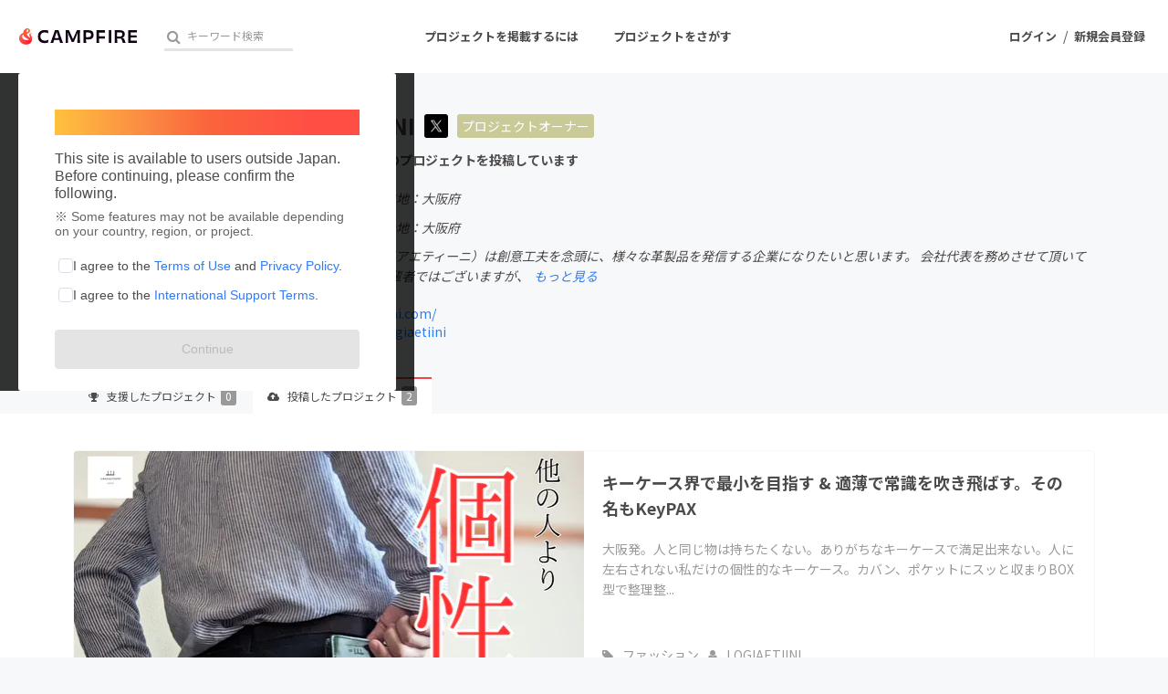

--- FILE ---
content_type: text/html; charset=utf-8
request_url: https://camp-fire.jp/profile/LOGIAETIINI/projects
body_size: 13341
content:
<!DOCTYPE html><html class="campfire" lang="ja"><head>  <script>
    dataLayer = [];

  </script>

    <script>
      // Unique Script ID: 8g9X0HOvcI8=
      dataLayer.push({"facebook_conversion_api_global_event_id":"3.135.239.0_Mozilla/5.0 (Macintosh; Intel Mac OS X 10_15_7) AppleWebKit/537.36 (KHTML, like Gecko) Chrome/131.0.0.0 Safari/537.36; ClaudeBot/1.0; +claudebot@anthropic.com)_1768891546"}, {"event":"ab_test","event_category":"Y202512_po_toppage_header_readyfor_link","event_action":"test_start","event_label":"default"});
    </script>

  <script>
  (function(w,d,s,l,i){w[l]=w[l]||[];w[l].push({'gtm.start':
  new Date().getTime(),event:'gtm.js'});var f=d.getElementsByTagName(s)[0],
  j=d.createElement(s),dl=l!='dataLayer'?'&l='+l:'';j.async=true;j.src=
  'https://www.googletagmanager.com/gtm.js?id='+i+dl;f.parentNode.insertBefore(j,f);
  })(window,document,'script','dataLayer','GTM-W9DRDW2');</script>


<link href="https://fonts.googleapis.com" rel="preconnect" /><link crossorigin="anonymous" href="https://fonts.gstatic.com" rel="preconnect" /><link href="https://fonts.googleapis.com/css2?family=Noto+Sans+JP:wght@400;500;700&amp;display=swap" rel="stylesheet" /><link href="https://kit.fontawesome.com" rel="preconnect" /><link crossorigin="anonymous" href="https://ka-p.fontawesome.com" rel="preconnect" /><script async="" crossorigin="anonymous" src="https://kit.fontawesome.com/18f0a5c5ec.js"></script><meta content="NOYDIR" name="ROBOTS" /><meta content="NOODP" name="ROBOTS" /><link media="handheld" rel="alternate" /><meta content="width=device-width,initial-scale=1,minimum-scale=1,maximum-scale=1,user-scalable=no" name="viewport" /><meta content="198416226868447" property="fb:app_id" /><meta content="175430739163635" property="fb:pages" /><meta content="816f5f822973010374b9945914e9fd48" name="p:domain_verify" /><meta content="IE=Edge" http-equiv="X-UA-Compatible" /><meta content="yes" name="apple-mobile-web-app-capable" /><meta content="default" name="apple-mobile-web-app-status-bar-style" /><title>LOGIAETIINI（LOGIAETIINI）のプロジェクト - CAMPFIRE (キャンプファイヤー)</title>
<link rel="icon" type="image/x-icon" href="https://static.camp-fire.jp/assets/favicon/campfire/favicon-9a2fcda88c3b9ee0055bece880667cb2ddb73d2ef246b9c870fdf2804801a6f6.ico">
<link rel="apple-touch-icon" type="image/png" href="https://static.camp-fire.jp/assets/favicon/campfire/touch_icon-ace1ac4713fac55fc7b43b6b40ec97b43f7835b2e215b18ce489d6d0304158dd.png" sizes="152x152">
<meta name="description" content="LOGIAETIINI（ロギアエティーニ）は創意工夫を念頭に、様々な革製品を発信する企業になりたいと思います。会社代表を務めさせて頂いている私は24歳で若輩者ではございますが、日本の職人様達が築き上げてきた&#39;&#39;技術&#39;&#39;を後世に伝えたいと思いました。様々な技術に触れて私も日々刺激を受けており、私達が製作した革製品を...">
<meta name="keywords" content="クラウドファンディング,資金調達,campfire,キャンプファイヤー,ソーシャルファンディング,クリエイター,少額出資,プレオーダー">
<link rel="canonical" href="https://camp-fire.jp/profile/LOGIAETIINI/projects">
<meta name="translation missing: profiles.projects.noindex" content="noindex, nofollow">
<meta property="og:title" content="LOGIAETIINI（LOGIAETIINI）のプロジェクト">
<meta property="og:description" content="LOGIAETIINI（ロギアエティーニ）は創意工夫を念頭に、様々な革製品を発信する企業になりたいと思います。会社代表を務めさせて頂いている私は24歳で若輩者ではございますが、日本の職人様達が築き上げてきた&#39;&#39;技術&#39;&#39;を後世に伝えたいと思いました。様々な技術に触れて私も日々刺激を受けており、私達が製作した革製品を...">
<meta property="og:image" content="https://static.camp-fire.jp/uploads/user/profile_image/5032890/20220720_153234_0000.png">
<meta name="twitter:card" content="summary_large_image">
<meta name="twitter:site" content="@campfirejp">
<meta name="note:card" content="summary_large_image"><meta name="csrf-param" content="authenticity_token" />
<meta name="csrf-token" content="Bn-rDwHpXrd7QTiqFmCiElLJK3T6B-xAg9lzorv_sidLAIwtHryT4X7h12U9QurgD8REuL5jjzYbqJ8iooTrMg" /><script src="https://static.camp-fire.jp/assets/application-bacaf39b50d5637f7f09cc732b169afc72aae74a8e445506709d017a8962a575.js"></script><script>const API_URL = "https://api.camp-fire.jp/";</script><script src="https://static.camp-fire.jp/assets/app-7c88c56928ee44716169.js"></script><link rel="stylesheet" href="https://static.camp-fire.jp/assets/application-7851d0d8eef1359b333b6df98921213b2eb057e82ee67572a183b11f46ba3505.css" media="all" /><script src="https://static.camp-fire.jp/assets/change_money_unit-6d87c47953d5890b05e24b09a46f5ceed96ff0f4c68bd76b2b9f0eec670a76a3.js" defer="defer"></script><script src="https://static.camp-fire.jp/assets/lazysizes.min-a12a6994abeab0df1a1df0c6afea565afbef9c001213ed7848b4967fb3bcfffb.js" async="async"></script><script src="https://static.camp-fire.jp/assets/google_ads/save_gclid-2fa68019df7ac56d5714c1011d3d76fb5d08db2e8a7cf023a2303c4e87641061.js"></script><script>(function(c,l,a,r,i,t,y){
  c[a]=c[a]||function(){(c[a].q=c[a].q||[]).push(arguments)};
  t=l.createElement(r);t.async=1;t.src="https://www.clarity.ms/tag/"+i;
  y=l.getElementsByTagName(r)[0];y.parentNode.insertBefore(t,y);
})(window, document, "clarity", "script", "a5vlhksc1x");</script></head><body><noscript><iframe src="https://www.googletagmanager.com/ns.html?id=GTM-W9DRDW2"
height="0" width="0" style="display:none;visibility:hidden"></iframe></noscript>
<div class="profiles-projects layouts-profiles  wrapper"><header class="header"><nav class="gl-header"><div class="navigation clearfix"><div class="logo" id="gl-logo"><a id="hnav_header_logo" title="CAMPFIRE" href="/"><img alt="CAMPFIRE" srcset="https://static.camp-fire.jp/assets/logo/campfire-cb95da2501c768c412ddb7db81f77cf265ac4c008ee4c5bf769253c9264e391b.svg?ixlib=rails-2.1.4&amp;auto=format&amp;w=320 320w, https://static.camp-fire.jp/assets/logo/campfire-cb95da2501c768c412ddb7db81f77cf265ac4c008ee4c5bf769253c9264e391b.svg?ixlib=rails-2.1.4&amp;auto=format&amp;w=414 414w, https://static.camp-fire.jp/assets/logo/campfire-cb95da2501c768c412ddb7db81f77cf265ac4c008ee4c5bf769253c9264e391b.svg?ixlib=rails-2.1.4&amp;auto=format&amp;w=768 768w, https://static.camp-fire.jp/assets/logo/campfire-cb95da2501c768c412ddb7db81f77cf265ac4c008ee4c5bf769253c9264e391b.svg?ixlib=rails-2.1.4&amp;auto=format&amp;w=960 960w, https://static.camp-fire.jp/assets/logo/campfire-cb95da2501c768c412ddb7db81f77cf265ac4c008ee4c5bf769253c9264e391b.svg?ixlib=rails-2.1.4&amp;auto=format&amp;w=1024 1024w" sizes="100vw" src="https://static.camp-fire.jp/assets/logo/campfire-cb95da2501c768c412ddb7db81f77cf265ac4c008ee4c5bf769253c9264e391b.svg?ixlib=rails-2.1.4&auto=format" /></a></div><div class="title">LOGIAETIINI（LOGIAETIINI）のプロジェクト</div><div class="header-search" id="search-wrap"><div data-algolia-api-key="d9573e2f517f3d40183a9c3b8c390a77" data-algolia-app-id="9QNXMYFE1K" data-algolia-index-name="projects_production" data-results-element-id="project_instant_search_results" data-results-link-extra-query="{&quot;list&quot;: &quot;project_instant_search_results&quot;}" data-vue="ProjectInstantSearchBox"></div></div><div class="header-search-campfire-sp" id="js-search-wrap-campfire-sp"><section class="search"><form action="/projects/search" accept-charset="UTF-8" method="get"><div class="search-form"><div class="search-form-wrap"><input name="word" placeholder="キーワードからさがす" type="search" /><button type="submit">検索</button></div></div></form></section><section class="category-lists"><h3>カテゴリーからさがす</h3><ul class="categories"><li><a href="/projects/search?category=product"><img src="https://static.camp-fire.jp/assets/header_search/product-819cb1852b030d3039e47976ad0987f6fb8f3950843483ae695d2dd1173a64c4.png" /><span>プロダクト</span></a></li><li><a href="/projects/search?category=technology"><img src="https://static.camp-fire.jp/assets/header_search/technology-ccc1a622b61241ad4c5ecd35606b5b0da720ef5f4f93515cb066de80fe8bd333.png" /><span>テクノロジー・ガジェット</span></a></li><li><a href="/projects/search?category=local"><img src="https://static.camp-fire.jp/assets/header_search/local-e619be41f9b22915f6b1b4842d58d92e5236d06b6f88202bb7862e66b77a0659.png" /><span>まちづくり</span></a></li><li><a href="/projects/search?category=food"><img src="https://static.camp-fire.jp/assets/header_search/food-aa33dadcebd8f3391b81fc1869dac97e30d573572f21cddffe118397b8d36f7b.png" /><span>フード・飲食店</span></a></li><li><a href="/projects/search?category=social-good"><img src="https://static.camp-fire.jp/assets/header_search/social_good-1e8f27410dc3a9e89cc7743759e83816f56b4625f118cae0a41775e1d314ed64.png" /><span>ソーシャルグッド</span></a></li><li><a href="/projects/search?category=music"><img src="https://static.camp-fire.jp/assets/header_search/music-43c43f35ffe89d80706d1c78f56910086303518ca84ca44d81ac518769493e7b.png" /><span>音楽</span></a></li></ul><ul class="categories more-project-lists" id="js-more-project-lists"><li><a href="/projects/search?category=art"><img src="https://static.camp-fire.jp/assets/header_search/art-8cc5e90ff6e7161a50419da022fdb3a477d11501b9d708e09a1b09583c3ef7de.png" /><span>アート・写真</span></a></li><li><a href="/projects/search?category=dance"><img src="https://static.camp-fire.jp/assets/header_search/dance-2b653739da4f2de63d5c1586459e1a962a4af5910e198e68991583a54feba148.png" /><span>舞台・パフォーマンス</span></a></li><li><a href="/projects/search?category=game"><img src="https://static.camp-fire.jp/assets/header_search/game-2f78873bec9039071af973ea16d8d3787c304bdef27cf2d7e68296f2729bb553.png" /><span>ゲーム・サービス開発</span></a></li><li><a href="/projects/search?category=fashion"><img src="https://static.camp-fire.jp/assets/header_search/fashion-66570946df87a87a7aa1843ee49df4f1ca8aae4de34a0d428c6098ca9598aca9.png" /><span>ファッション</span></a></li><li><a href="/projects/search?category=movie"><img src="https://static.camp-fire.jp/assets/header_search/movie-883e9aad6a76ecdd5f9df98bc5ba9e69cd69abc107f0a88c6b34789fd312fe8f.png" /><span>映像・映画</span></a></li><li><a href="/projects/search?category=publishing"><img src="https://static.camp-fire.jp/assets/header_search/publishing-48cf663152b51e2e5ad0bcdb84066a8e80f444b769fd043b9f12773f1be187ab.png" /><span>書籍・雑誌出版</span></a></li><li><a href="/projects/search?category=anime"><img src="https://static.camp-fire.jp/assets/header_search/anime-14d94f404608e91f4615d40b62b77111c882f44fabc80ef0be0c9e22e13d17b5.png" /><span>アニメ・漫画</span></a></li><li><a href="/projects/search?category=sports"><img src="https://static.camp-fire.jp/assets/header_search/sports-e008187996105db67445cae7dc538a6122efe6842d851a93acb7dea8972c1df0.png" /><span>スポーツ</span></a></li><li><a href="/projects/search?category=business"><img src="https://static.camp-fire.jp/assets/header_search/business-bd012b497e43ec360f36f3229c188841b910b28f8ac048a606c139a54dcd6a46.png" /><span>ビジネス・起業</span></a></li><li><a href="/projects/search?category=challenge"><img src="https://static.camp-fire.jp/assets/header_search/challenge-8bb4d198866e4cd2dd831642fac41b1292264a67b8c7b5dca81a0d821d079b13.png" /><span>チャレンジ</span></a></li><li><a href="/projects/search?category=beauty"><img src="https://static.camp-fire.jp/assets/header_search/beauty-eb30b5fe4ff6c452ad6981453eb4c26bc8877a1b7864aca8ede41fbe5e08bf6f.png" /><span>ビューティー・ヘルスケア</span></a></li></ul><button id="js-see-more">もっと見る</button></section><section class="region-lists"><h3>地域からさがす</h3><ul class="region"><li class="js-region"><div class="region-wrap"><img src="https://static.camp-fire.jp/assets/header_search/hokkaido-0e5b10748ca291db68231595027ed0d292b569b6d00af809745139dd95c9bf3c.png" /><span>北海道地方</span></div><ul class="js-prefectures prefectures"><li><a href="/projects/search?prefecture=hokkaido">北海道</a></li></ul></li><li class="js-region"><div class="region-wrap"><img src="https://static.camp-fire.jp/assets/header_search/tohoku-d612a52558720e2f12ea6ab59cb076f16ad78365a7a4518af0aa20c4a03247c9.png" /><span>東北地方</span></div><ul class="js-prefectures prefectures"><li><a href="/projects/search?prefecture=aomori">青森県</a></li><li><a href="/projects/search?prefecture=iwate">岩手県</a></li><li><a href="/projects/search?prefecture=miyagi">宮城県</a></li><li><a href="/projects/search?prefecture=akita">秋田県</a></li><li><a href="/projects/search?prefecture=yamagata">山形県</a></li><li><a href="/projects/search?prefecture=fukushima">福島県</a></li></ul></li><li class="js-region"><div class="region-wrap"><img src="https://static.camp-fire.jp/assets/header_search/kanto-c94a8671e13dec79653e041642838d85407ecd2f20a7d6a34ffdb8ffee3cf703.png" /><span>関東地方</span></div><ul class="js-prefectures prefectures"><li><a href="/projects/search?prefecture=ibaraki">茨城県</a></li><li><a href="/projects/search?prefecture=tochigi">栃木県</a></li><li><a href="/projects/search?prefecture=gumma">群馬県</a></li><li><a href="/projects/search?prefecture=saitama">埼玉県</a></li><li><a href="/projects/search?prefecture=chiba">千葉県</a></li><li><a href="/projects/search?prefecture=tokyo">東京都</a></li><li><a href="/projects/search?prefecture=kanagawa">神奈川県</a></li></ul></li><li class="js-region"><div class="region-wrap"><img src="https://static.camp-fire.jp/assets/header_search/chubu-272a717c5e7850944eefb739c1f151271565486baa5c120c42c5b76a1b4ad94e.png" /><span>中部地方</span></div><ul class="js-prefectures prefectures"><li><a href="/projects/search?prefecture=nigata">新潟県</a></li><li><a href="/projects/search?prefecture=toyama">富山県</a></li><li><a href="/projects/search?prefecture=ishikawa">石川県</a></li><li><a href="/projects/search?prefecture=fukui">福井県</a></li><li><a href="/projects/search?prefecture=yamanashi">山梨県</a></li><li><a href="/projects/search?prefecture=nagano">長野県</a></li><li><a href="/projects/search?prefecture=gifu">岐阜県</a></li><li><a href="/projects/search?prefecture=shizuoka">静岡県</a></li><li><a href="/projects/search?prefecture=aichi">愛知県</a></li><li><a href="/projects/search?prefecture=mie">三重県</a></li></ul></li><li class="js-region"><div class="region-wrap"><img src="https://static.camp-fire.jp/assets/header_search/kinki-a466313a51e98d23f9a721bc85692aa4b5dc6f8ab6f35c14bd699105cba7f07c.png" /><span>近畿地方</span></div><ul class="js-prefectures prefectures"><li><a href="/projects/search?prefecture=shiga">滋賀県</a></li><li><a href="/projects/search?prefecture=kyoto">京都府</a></li><li><a href="/projects/search?prefecture=osaka">大阪府</a></li><li><a href="/projects/search?prefecture=hyogo">兵庫県</a></li><li><a href="/projects/search?prefecture=nara">奈良県</a></li><li><a href="/projects/search?prefecture=wakayama">和歌山県</a></li></ul></li><li class="js-region"><div class="region-wrap"><img src="https://static.camp-fire.jp/assets/header_search/chugoku-cfeb18a47dca8ded7f8af486f541e63020dcfec7c3246029729cfbffd5e0fefb.png" /><span>中国地方</span></div><ul class="js-prefectures prefectures"><li><a href="/projects/search?prefecture=tottori">鳥取県</a></li><li><a href="/projects/search?prefecture=shimane">島根県</a></li><li><a href="/projects/search?prefecture=okayama">岡山県</a></li><li><a href="/projects/search?prefecture=hiroshima">広島県</a></li><li><a href="/projects/search?prefecture=yamaguchi">山口県</a></li></ul></li><li class="js-region"><div class="region-wrap"><img src="https://static.camp-fire.jp/assets/header_search/shikoku-d6cfcf5a2a70742f414d9f960790cb4e66b949ad1b51c86155f8dc772859c161.png" /><span>四国地方</span></div><ul class="js-prefectures prefectures"><li><a href="/projects/search?prefecture=tokushima">徳島県</a></li><li><a href="/projects/search?prefecture=kagawa">香川県</a></li><li><a href="/projects/search?prefecture=ehime">愛媛県</a></li><li><a href="/projects/search?prefecture=kochi">高知県</a></li></ul></li><li class="js-region"><div class="region-wrap"><img src="https://static.camp-fire.jp/assets/header_search/kyushu-0789deb0d8432161b6ab715635da5268021383f25a835fafa265f0b6c920bb96.png" /><span>九州・沖縄地方</span></div><ul class="js-prefectures prefectures"><li><a href="/projects/search?prefecture=fukuoka">福岡県</a></li><li><a href="/projects/search?prefecture=saga">佐賀県</a></li><li><a href="/projects/search?prefecture=nagasaki">長崎県</a></li><li><a href="/projects/search?prefecture=kumamoto">熊本県</a></li><li><a href="/projects/search?prefecture=oita">大分県</a></li><li><a href="/projects/search?prefecture=miyazaki">宮崎県</a></li><li><a href="/projects/search?prefecture=kagoshima">鹿児島県</a></li><li><a href="/projects/search?prefecture=okinawa">沖縄県</a></li></ul></li></ul></section><section class="go-projects"><h3>すべてのプロジェクトをまとめて見る</h3><a href="/projects/search">プロジェクト一覧へ</a></section><section class="close-modal"><button id="js-close-search-modal">とじる<i class="fa fa-times"></i></button></section><script>$(() => {
  // カテゴリーのもっと見る
  const jsMoreProjectList = $('#js-more-project-lists');
  const jsSeeMore = $('#js-see-more');
  let isAnimate = false;
  jsSeeMore.click(() => {
    if (isAnimate) {
      return;
    } else {
      isAnimate = true;
      jsMoreProjectList.slideToggle().promise().done(function(){
        isAnimate = false;
      });
      jsSeeMore.toggleClass('open');
      if (jsSeeMore.get(0).classList.contains('open') == true) {
        jsSeeMore.get(0).innerText = 'カテゴリーを閉じる';
      } else {
        jsSeeMore.get(0).innerText = 'もっと見る';
      };
    }
  });

  // 地域の開閉
  const jsRegion = $('.js-region');
  const jsPrefectures = $('.js-prefectures');
  jsRegion.on('click', function() {
    if (isAnimate) {
      return;
    } else {
      isAnimate = true;
      $(this).toggleClass('open');
      $(this).children('.js-prefectures').slideToggle(300).promise().done(function(){
        isAnimate = false;
      });
      jsPrefectures.not($(this).children('.js-prefectures')).slideUp(300);
      jsRegion.not($(this)).removeClass('open');
    }
  });

  //とじるリンク
  const jsCloseSearchModal = $('#js-close-search-modal');
  const hnavSearchOpenCampfireSp = $('#hnav-search-open-campfire-sp');
  const jsSearchWrapCampfireSp = $('#js-search-wrap-campfire-sp');
  jsCloseSearchModal.on("click", function(){
    if (isAnimate) {
      return false;
    } else {
      isAnimate = true;
      jsSearchWrapCampfireSp.slideToggle(200).promise().done(function(){
        isAnimate = false;
      });
      $('body').removeClass('hnav-search-open');
      hnavSearchOpenCampfireSp.removeClass('active');
    }
  });
});</script></div><div id="header-users"><div class="slim-header-login-button"><a title="ログイン" rel="nofollow" href="/login">ログイン</a></div><div class="user-normal"><a id="hnav_user_action_login" title="ログイン" rel="nofollow" href="/login">ログイン</a><span>/</span><a id="hnav_user_action_signup" title="新規会員登録" href="/signup">新規会員登録</a></div></div><a id="hnav-search-open-campfire-sp" class="search-open-campfire-sp" aria-label="検索" href=""><span>さがす</span><i class="fa"><svg viewBox="0 0 512 512" xmlns="http://www.w3.org/2000/svg"><path d="M500.3 443.7l-119.7-119.7c27.22-40.41 40.65-90.9 33.46-144.7C401.8 87.79 326.8 13.32 235.2 1.723C99.01-15.51-15.51 99.01 1.724 235.2c11.6 91.64 86.08 166.7 177.6 178.9c53.8 7.189 104.3-6.236 144.7-33.46l119.7 119.7c15.62 15.62 40.95 15.62 56.57 0C515.9 484.7 515.9 459.3 500.3 443.7zM79.1 208c0-70.58 57.42-128 128-128s128 57.42 128 128c0 70.58-57.42 128-128 128S79.1 278.6 79.1 208z"></path></svg></i></a><a class="slim-header-readyfor-button" href="/readyfor">はじめる</a></div><div class="menu-global-wrap"><div class="menu-global clearfix" id="menu-global"><ul><li><a id="hnav_gl_menu_start" href="/readyfor">プロジェクトを掲載するには</a></li><li><a id="hnav_menu_open" href="/projects/search">プロジェクトをさがす</a></li></ul></div></div><div class="more-menu" id="more-menu"><ul><li><ul><li><a id="hnav_menu_project_popular" title="人気のプロジェクト" href="/projects/popular">人気のプロジェクト</a></li><li><a id="hnav_menu_project_reward_popular" title="注目のリターン" href="/project_rewards/popular">注目のリターン</a></li><li><a id="hnav_menu_project_fresh" title="注目の新着プロジェクト" href="/projects/fresh">注目の新着プロジェクト</a></li><li><a id="hnav_menu_project_last" title="募集終了が近いプロジェクト" href="/projects/last-spurt">募集終了が近いプロジェクト</a></li><li><a id="hnav_menu_project_comingsoon" title="もうすぐ公開されます" href="/projects/coming-soon">もうすぐ公開されます</a></li></ul></li><li><ul class="category clearfix"><li><i class="fa fa-angle-right"></i><a id="hnav_menu_category_art" title="・写真" href="/projects/search/?category=art">アート・写真</a></li><li><i class="fa fa-angle-right"></i><a id="hnav_menu_category_music" title="音楽" href="/projects/search/?category=music">音楽</a></li><li><i class="fa fa-angle-right"></i><a id="hnav_menu_category_dance" title="舞台・パフォーマンス" href="/projects/search/?category=dance">舞台・パフォーマンス</a></li><li><i class="fa fa-angle-right"></i><a id="hnav_menu_category_product" title="プロダクト" href="/projects/search/?category=product">プロダクト</a></li><li><i class="fa fa-angle-right"></i><a id="hnav_menu_category_technology" title="テクノロジー・ガジェット" href="/projects/search/?category=technology">テクノロジー・ガジェット</a></li><li><i class="fa fa-angle-right"></i><a id="hnav_menu_category_game" title="ゲーム・サービス開発" href="/projects/search/?category=game">ゲーム・サービス開発</a></li><li><i class="fa fa-angle-right"></i><a id="hnav_menu_category_food" title="フード・飲食店" href="/projects/search/?category=food">フード・飲食店</a></li><li><i class="fa fa-angle-right"></i><a id="hnav_menu_category_fashion" title="ファッション" href="/projects/search/?category=fashion">ファッション</a></li><li><i class="fa fa-angle-right"></i><a id="hnav_menu_category_movie" title="映像・映画" href="/projects/search/?category=movie">映像・映画</a></li><li><i class="fa fa-angle-right"></i><a id="hnav_menu_category_publishing" title="書籍・雑誌出版" href="/projects/search/?category=publishing">書籍・雑誌出版</a></li><li><i class="fa fa-angle-right"></i><a id="hnav_menu_category_anime" title="アニメ・漫画" href="/projects/search/?category=anime">アニメ・漫画</a></li><li><i class="fa fa-angle-right"></i><a id="hnav_menu_category_sports" title="スポーツ" href="/projects/search/?category=sports">スポーツ</a></li><li><i class="fa fa-angle-right"></i><a id="hnav_menu_category_business" title="ビジネス・起業" href="/projects/search/?category=business">ビジネス・起業</a></li><li><i class="fa fa-angle-right"></i><a id="hnav_menu_category_challenge" title="チャレンジ" href="/projects/search/?category=challenge">チャレンジ</a></li><li><i class="fa fa-angle-right"></i><a id="hnav_menu_category_beauty" title="ビューティー・ヘルスケア" href="/projects/search/?category=beauty">ビューティー・ヘルスケア</a></li><li><i class="fa fa-angle-right"></i><a id="hnav_menu_category_socialgood" title="ソーシャルグッド" href="/projects/search/?category=social-good">ソーシャルグッド</a></li><li><i class="fa fa-angle-right"></i><a id="hnav_menu_category_local" title="まちづくり・地域活性化" href="/projects/search/?category=local">まちづくり・地域活性化</a></li></ul></li><li><ul><li><a id="hnav_menu_for_social_good" title="CAMPFIRE for Social Good" href="https://camp-fire.jp/forsocialgood/readyfor">CAMPFIRE for Social Good</a></li><li><a id="hnav_menu_mocolle" title="CAMPFIRE Creation" href="https://camp-fire.jp/creation">CAMPFIRE Creation</a></li></ul><ul><li><a id="hnav_menu_local" title="CAMPFIREふるさと納税" href="https://camp-fire.jp/furusato">CAMPFIREふるさと納税</a></li><li><a id="hnav_menu_local" title="machi-ya" href="https://camp-fire.jp/machi-ya">machi-ya</a></li><li><a id="hnav_menu_fanclub" title="コミュニティ" href="https://community.camp-fire.jp/">コミュニティ</a></li></ul></li></ul></div></nav></header><script>//さがすモーダルの表示・非表示
const hnavSearchOpenCampfireSp = $('#hnav-search-open-campfire-sp');
const jsSearchWrapCampfireSp = $('#js-search-wrap-campfire-sp');
let isAnimate = false;
hnavSearchOpenCampfireSp.on("click", function(){
  if (isAnimate) {
    return false;
  } else {
    isAnimate = true;
    jsSearchWrapCampfireSp.slideToggle(200).promise().done(function(){
      isAnimate = false;
    });

    if (hnavSearchOpenCampfireSp.hasClass('active')) {
      $('body').removeClass('hnav-search-open');
      setTimeout(() => {
        hnavSearchOpenCampfireSp.removeClass('active');
      }, 200);
    } else {
      hnavSearchOpenCampfireSp.addClass('active');
      $('body').addClass('hnav-search-open');
    }
    return false;
  }
});
window.onload = function () {
  var ua  = navigator.userAgent,
      bodyClass = document.body.classList;
  if (ua.indexOf('iPhone') > 0 || ua.indexOf('Android') > 0 && ua.indexOf('Mobile') > 0) {
    bodyClass.add('device-sp');
    if(ua.indexOf('iPhone') > 0) bodyClass.add('iphone');
    if(ua.indexOf('Android') > 0) bodyClass.add('android');
  } else if (ua.indexOf('iPad') > 0 || ua.indexOf('Android') > 0) {
    bodyClass.add('device-tablet');
    if(ua.indexOf('iPad') > 0) bodyClass.add('ipad');
    if(ua.indexOf('Android') > 0) bodyClass.add('android');
  } else {
    bodyClass.add('device-pc');
  }
}</script><div class="container"><div data-vue="TermsAgreementPopup"></div><link rel="stylesheet" href="https://static.camp-fire.jp/assets/mypage/profile-ec78bba70817620fb1b29100bfc5d53eff9c57894e95b5cc7fb45a274b26192e.css" media="all" /><a id="gtm-pro-rf-strong" class="profile_to_rf_ab" href="/readyfor"><div class="lining"><div class="sidebar sidebar-strong">クラウドファンディングに挑戦したい方はこちら<div class="circle circle-strong"><i class="fa fa-chevron-right"></i></div></div></div></a><div class="header"><div class="layouts-float row inner clearfix"><div class="image lfloat w20 inner"><div class="circle-cut"><img srcset="https://static.camp-fire.jp/uploads/user/profile_image/5032890/20220720_153234_0000.png?ixlib=rails-2.1.4&amp;auto=format&amp;w=320 320w, https://static.camp-fire.jp/uploads/user/profile_image/5032890/20220720_153234_0000.png?ixlib=rails-2.1.4&amp;auto=format&amp;w=414 414w, https://static.camp-fire.jp/uploads/user/profile_image/5032890/20220720_153234_0000.png?ixlib=rails-2.1.4&amp;auto=format&amp;w=768 768w, https://static.camp-fire.jp/uploads/user/profile_image/5032890/20220720_153234_0000.png?ixlib=rails-2.1.4&amp;auto=format&amp;w=960 960w, https://static.camp-fire.jp/uploads/user/profile_image/5032890/20220720_153234_0000.png?ixlib=rails-2.1.4&amp;auto=format&amp;w=1024 1024w" sizes="100vw" src="https://static.camp-fire.jp/uploads/user/profile_image/5032890/20220720_153234_0000.png?ixlib=rails-2.1.4&auto=format" /></div></div><div class="body rfloat w80 inner"><div class="username clearfix"><h1>LOGIAETIINI</h1><a class="twitter" target="_blank" href="https://twitter.com/LOGIAETIINI"><img class="icon-img" srcset="https://static.camp-fire.jp/assets/share/x_twitter-22f6d84c1b85a56a8994b9bad83af4dd7212033724c90803b433f415364052a2.png?ixlib=rails-2.1.4&amp;w=320 320w, https://static.camp-fire.jp/assets/share/x_twitter-22f6d84c1b85a56a8994b9bad83af4dd7212033724c90803b433f415364052a2.png?ixlib=rails-2.1.4&amp;w=414 414w, https://static.camp-fire.jp/assets/share/x_twitter-22f6d84c1b85a56a8994b9bad83af4dd7212033724c90803b433f415364052a2.png?ixlib=rails-2.1.4&amp;w=768 768w, https://static.camp-fire.jp/assets/share/x_twitter-22f6d84c1b85a56a8994b9bad83af4dd7212033724c90803b433f415364052a2.png?ixlib=rails-2.1.4&amp;w=960 960w, https://static.camp-fire.jp/assets/share/x_twitter-22f6d84c1b85a56a8994b9bad83af4dd7212033724c90803b433f415364052a2.png?ixlib=rails-2.1.4&amp;w=1024 1024w" sizes="100vw" src="https://static.camp-fire.jp/assets/share/x_twitter-22f6d84c1b85a56a8994b9bad83af4dd7212033724c90803b433f415364052a2.png?ixlib=rails-2.1.4" /></a><a href="https://camp-fire.jp/profile/LOGIAETIINI/projects" class="i-am-owner">プロジェクトオーナー</a></div><h2><i class="fa fa-trophy"></i>これまでに2件のプロジェクトを投稿しています</h2><ul class="pref clearfix"><li>在住国：日本</li><li>現在地：大阪府</li></ul><ul class="pref clearfix"><li>出身国：日本</li><li>出身地：大阪府</li></ul><p class="readmore" data-cut-figure="90">LOGIAETIINI（ロギアエティーニ）は創意工夫を念頭に、様々な革製品を発信する企業になりたいと思います。

会社代表を務めさせて頂いている私は24歳で若輩者ではございますが、日本の職人様達が築き上げてきた&#39;&#39;技術&#39;&#39;を後世に伝えたいと思いました。

様々な技術に触れて私も日々刺激を受けており、私達が製作した革製品をお客様にも体験して頂きたいと思いまました。

私達が職人と名乗るにはまだ早すぎますが精一杯の気持ちを込めて制作し、あなただけの一点をご用意させて頂きます。お客様に満足して頂く以上の商品を製作させて頂きます。

私達は、性別に捉われないデザインの創作に取り組んでおります。

​​​​​縫い目、コバの処理、全ての職人技を是非。​​​
​​&quot;革&quot;というものは手間をかければ何年でも使用可能な品物なので愛着を持ち、末永く経年変化をお楽しみください。

​そして、お客様自身のパートナーとして。
職人さん達と共に日本の技術を世界へ発信する、そんな会社を目指しています。​

​</p><ul class="url"><li><a target="_blank" href="https://www.logiaetiini.com/"><i class="fas fa-link"></i> www.logiaetiini.com/</a></li><li><a target="_blank" href="https://twitter.com/logiaetiini"><i class="fas fa-link"></i> twitter.com/logiaetiini</a></li></ul></div></div><div class="menu"><div class="row clearfix"><ul class="tab lfloat clearfix"><li><a href="/profile/LOGIAETIINI"><i class="fa fa-trophy"></i> 支援した<span class="spm-none sps-none">プロジェクト</span><span class="num">0</span></a></li><li class="selected"><a href="/profile/LOGIAETIINI/projects"><i class="fa fa-cloud-upload"></i> 投稿した<span class="spm-none sps-none">プロジェクト</span><span class="num">2</span></a></li></ul></div></div></div><div class="container"><div class="row inner"><section class="clearfix boxes1" id="js-boxes-toggle"><div class="box" data-project-card-id="project_card_655860"><div class="box-in project-card-content" data-lazyloading-anchor="project_card_655860_content" data_project_id="655860"><div class="box-thumbnail"><div data-follow-count="9" data-follow-image-path="https://static.camp-fire.jp/assets/common/icon/heart_after-f514ba58cec0a11d230bc065e67f7eb83c1ea042549f5146e3edf06d6b9546d1.svg" data-follow-project-count="" data-followed="" data-login="false" data-not-follow-image-path="https://static.camp-fire.jp/assets/common/icon/heart_before-9214277dbbf67ae979ecf55c2f4e64d8b674bb37e8e81f9c785180ab0a40e885.svg" data-prepublish="false" data-project-id="655860" data-project-name="キーケース界で最小を目指す &amp; 適薄で常識を吹き飛ばす。その名もKeyPAX" data-vue="FollowButtonWithoutModal"></div><a class="area" href="/projects/search?prefecture=osaka"><i class="fa fa-map-marker"></i> 大阪府</a><a href="https://camp-fire.jp/projects/655860/view"><img class="lazyload" data-srcset="https://static.camp-fire.jp/uploads/project_version/image/1011546/medium_63743964-d53a-49d3-aeac-57ab89990637.jpeg?ixlib=rails-2.1.4&amp;fit=max&amp;auto=format&amp;w=320 320w, https://static.camp-fire.jp/uploads/project_version/image/1011546/medium_63743964-d53a-49d3-aeac-57ab89990637.jpeg?ixlib=rails-2.1.4&amp;fit=max&amp;auto=format&amp;w=414 414w, https://static.camp-fire.jp/uploads/project_version/image/1011546/medium_63743964-d53a-49d3-aeac-57ab89990637.jpeg?ixlib=rails-2.1.4&amp;fit=max&amp;auto=format&amp;w=560 560w" data-src="https://static.camp-fire.jp/uploads/project_version/image/1011546/medium_63743964-d53a-49d3-aeac-57ab89990637.jpeg?ixlib=rails-2.1.4&amp;fit=max&amp;auto=format" data-sizes="50vw"></a></div><div class="box-title"><a title="キーケース界で最小を目指す & 適薄で常識を吹き飛ばす。その名もKeyPAX" href="https://camp-fire.jp/projects/655860/view"><h4>キーケース界で最小を目指す &amp; 適薄で常識を吹き飛ばす。その名もKeyPAX</h4></a><div class="sub"><p>大阪発。人と同じ物は持ちたくない。ありがちなキーケースで満足出来ない。人に左右されない私だけの個性的なキーケース。カバン、ポケットにスッと収まりBOX型で整理整...</p></div></div><div class="box-date sp-none"><div class="category"><a href="/projects/search?category=fashion"><i class="fa fa-tag"></i> ファッション</a></div><div class="owner"><a href="/profile/LOGIAETIINI"><i class="fa fa-user"></i> LOGIAETIINI</a></div></div><div class="success-summary"><span>FUNDED</span></div><div class="overview">
<div class="total" data-js="money-unit">
<small>現在</small>39,380円</div>
<div class="rest">
<small>支援者</small>5人</div>
<div class="per">
<small>残り</small>終了</div>
</div><div class="box-edit-date"></div></div></div><div class="box" data-project-card-id="project_card_619629"><div class="box-in project-card-content" data-lazyloading-anchor="project_card_619629_content" data_project_id="619629"><div class="box-thumbnail"><div data-follow-count="8" data-follow-image-path="https://static.camp-fire.jp/assets/common/icon/heart_after-f514ba58cec0a11d230bc065e67f7eb83c1ea042549f5146e3edf06d6b9546d1.svg" data-follow-project-count="" data-followed="" data-login="false" data-not-follow-image-path="https://static.camp-fire.jp/assets/common/icon/heart_before-9214277dbbf67ae979ecf55c2f4e64d8b674bb37e8e81f9c785180ab0a40e885.svg" data-prepublish="false" data-project-id="619629" data-project-name="オシャレ先駆者へ。自分のウエストサイズに合ったファッションベルトを広めたい！" data-vue="FollowButtonWithoutModal"></div><a class="area" href="/projects/search?prefecture=osaka"><i class="fa fa-map-marker"></i> 大阪府</a><a href="https://camp-fire.jp/projects/619629/view"><img class="lazyload" data-srcset="https://static.camp-fire.jp/uploads/project_version/image/945996/medium_e0bef317-81a4-4cd0-9e99-7b7b5c27ee52.jpeg?ixlib=rails-2.1.4&amp;fit=max&amp;auto=format&amp;w=320 320w, https://static.camp-fire.jp/uploads/project_version/image/945996/medium_e0bef317-81a4-4cd0-9e99-7b7b5c27ee52.jpeg?ixlib=rails-2.1.4&amp;fit=max&amp;auto=format&amp;w=414 414w, https://static.camp-fire.jp/uploads/project_version/image/945996/medium_e0bef317-81a4-4cd0-9e99-7b7b5c27ee52.jpeg?ixlib=rails-2.1.4&amp;fit=max&amp;auto=format&amp;w=560 560w" data-src="https://static.camp-fire.jp/uploads/project_version/image/945996/medium_e0bef317-81a4-4cd0-9e99-7b7b5c27ee52.jpeg?ixlib=rails-2.1.4&amp;fit=max&amp;auto=format" data-sizes="50vw"></a></div><div class="box-title"><a title="オシャレ先駆者へ。自分のウエストサイズに合ったファッションベルトを広めたい！" href="https://camp-fire.jp/projects/619629/view"><h4>オシャレ先駆者へ。自分のウエストサイズに合ったファッションベルトを広めたい！</h4></a><div class="sub"><p>普段お使いのファッションベルトはご自身のウエストサイズに合っていますか？先が長い、革が浮いている、スーツ等のジャケットに刺さり見た目が悪い。格好良く、綺麗に見ら...</p></div></div><div class="box-date sp-none"><div class="category"><a href="/projects/search?category=fashion"><i class="fa fa-tag"></i> ファッション</a></div><div class="owner"><a href="/profile/LOGIAETIINI"><i class="fa fa-user"></i> LOGIAETIINI</a></div></div><div class="success-summary"><span>SUCCESS</span></div><div class="overview">
<div class="total" data-js="money-unit">
<small>現在</small>39,400円</div>
<div class="rest">
<small>支援者</small>5人</div>
<div class="per">
<small>残り</small>終了</div>
</div><div class="box-edit-date"></div></div></div><script src="https://static.camp-fire.jp/assets/pages/profile_projects-317c6c9a4ffb5d64af4f6c0e56af97ce6ff20ecac35d51c98ba197468d87430b.js"></script></section><style>.partner-banner{text-align:center;padding:40px}@media screen and (max-width: 768px){.partner-banner{padding:20px}}.partner-banner img{width:100%;max-width:1120px;margin:0 auto}.partner-banner img.tb{display:none}.partner-banner img.sp{display:none}.partner-banner img.pc{display:block}@media screen and (min-width: 769px) and (max-width: 960px){.partner-banner img.pc{display:none}.partner-banner img.sp{display:none}.partner-banner img.tb{display:block;width:100%}}@media screen and (max-width: 768px){.partner-banner img.pc{display:none}.partner-banner img.tb{display:none}.partner-banner img.sp{display:block;width:100%}}.layouts-mypage .partner-banner{padding:0 40px 60px}@media screen and (max-width: 768px){.layouts-mypage .partner-banner{padding:0 20px 20px}}.pages-readyfor .partner-banner{margin-top:-80px}@media screen and (max-width: 768px){.pages-readyfor .partner-banner{margin-top:-40px}}</style><div class="partner-banner"><a target="_blank" rel="noopener noreferrer" href="/partner"><img class="pc tb" src="https://static.camp-fire.jp/assets/banner/partner/lp-pc-f59eefcd8da49548149cbdb34e021151b06b18277a10d6056a2f91d1eb832073.png" /><img class="sp" src="https://static.camp-fire.jp/assets/banner/partner/lp-sp-7c88fe44cd72291406c49610c27bb06fe9e4e130fa531bf41e2012a885601344.png" /></a></div></div></div></div></div><div class="footer_link_to_readyfor pc"><div class="to_readyfor__container"><div class="to_readyfor__title">国内最大級のCAMPFIREで<br />クラウドファンディングを始めましょう</div><div class="to_readyfor__point__container"><div class="to_readyfor__point"><div class="to_readyfor__point__head sp"><div><div class="to_readyfor__point__number">Point 01</div><div class="to_readyfor__point__title">掲載無料</div></div><img width="64" srcset="https://static.camp-fire.jp/assets/readyfor_on_footer/point01-9a0b2d9e10857d5ec89635f5d981afe63b2c5775ccd887420aa7ec9ab00e67c1.png?ixlib=rails-2.1.4&amp;auto=format&amp;w=128 128w" sizes="100vw" src="https://static.camp-fire.jp/assets/readyfor_on_footer/point01-9a0b2d9e10857d5ec89635f5d981afe63b2c5775ccd887420aa7ec9ab00e67c1.png?ixlib=rails-2.1.4&auto=format" /></div><div class="to_readyfor__point__head pc"><div class="to_readyfor__point__number">Point 01</div><img width="80" class="to_readyfor__point__img" srcset="https://static.camp-fire.jp/assets/readyfor_on_footer/point01-9a0b2d9e10857d5ec89635f5d981afe63b2c5775ccd887420aa7ec9ab00e67c1.png?ixlib=rails-2.1.4&amp;auto=format&amp;w=160 160w" sizes="100vw" src="https://static.camp-fire.jp/assets/readyfor_on_footer/point01-9a0b2d9e10857d5ec89635f5d981afe63b2c5775ccd887420aa7ec9ab00e67c1.png?ixlib=rails-2.1.4&auto=format" /><div class="to_readyfor__point__title">掲載無料</div></div><div class="to_readyfor__point__note">プロジェクトの掲載には一切費用がかかりません。発生する費用は達成した合計金額に対する手数料のみ。</div></div><div class="to_readyfor__point"><div class="to_readyfor__point__head sp"><div><div class="to_readyfor__point__number">Point 02</div><div class="to_readyfor__point__title">高品質なサポート</div></div><img width="64" srcset="https://static.camp-fire.jp/assets/readyfor_on_footer/point02-c87417973926c45ca07736a9cd2307516b8037bdea1bf739b1d5ac8f8e03d5f7.png?ixlib=rails-2.1.4&amp;auto=format&amp;w=128 128w" sizes="100vw" src="https://static.camp-fire.jp/assets/readyfor_on_footer/point02-c87417973926c45ca07736a9cd2307516b8037bdea1bf739b1d5ac8f8e03d5f7.png?ixlib=rails-2.1.4&auto=format" /></div><div class="to_readyfor__point__head pc"><div class="to_readyfor__point__number">Point 02</div><img width="80" class="to_readyfor__point__img" srcset="https://static.camp-fire.jp/assets/readyfor_on_footer/point02-c87417973926c45ca07736a9cd2307516b8037bdea1bf739b1d5ac8f8e03d5f7.png?ixlib=rails-2.1.4&amp;auto=format&amp;w=160 160w" sizes="100vw" src="https://static.camp-fire.jp/assets/readyfor_on_footer/point02-c87417973926c45ca07736a9cd2307516b8037bdea1bf739b1d5ac8f8e03d5f7.png?ixlib=rails-2.1.4&auto=format" /><div class="to_readyfor__point__title">高品質なサポート</div></div><div class="to_readyfor__point__note">多くの実績から得た成功ノウハウを元に、CAMPFIREスタッフがあなたのプロジェクトをサポートします。</div></div><div class="to_readyfor__point"><div class="to_readyfor__point__head sp"><div><div class="to_readyfor__point__number">Point 03</div><div class="to_readyfor__point__title">かんたんに作成</div></div><img width="62" srcset="https://static.camp-fire.jp/assets/readyfor_on_footer/point03-8c7408360fae69413e088e7354071d3801c1b6400cd5d31791ce0debe6070638.png?ixlib=rails-2.1.4&amp;auto=format&amp;w=124 124w" sizes="100vw" src="https://static.camp-fire.jp/assets/readyfor_on_footer/point03-8c7408360fae69413e088e7354071d3801c1b6400cd5d31791ce0debe6070638.png?ixlib=rails-2.1.4&auto=format" /></div><div class="to_readyfor__point__head pc"><div class="to_readyfor__point__number">Point 03</div><img width="77" class="to_readyfor__point__img" srcset="https://static.camp-fire.jp/assets/readyfor_on_footer/point03-8c7408360fae69413e088e7354071d3801c1b6400cd5d31791ce0debe6070638.png?ixlib=rails-2.1.4&amp;auto=format&amp;w=154 154w" sizes="100vw" src="https://static.camp-fire.jp/assets/readyfor_on_footer/point03-8c7408360fae69413e088e7354071d3801c1b6400cd5d31791ce0debe6070638.png?ixlib=rails-2.1.4&auto=format" /><div class="to_readyfor__point__title">かんたんに作成</div></div><div class="to_readyfor__point__note">クラウドファンディングの知識がなくても大丈夫。ページの作成はテキストと画像を組み合わせて簡単にページの作成が可能です。</div></div></div><a id="profiles-projects-footer_link_to_readyfor_ab-describe" class="to_readyfor__btn" href="https://camp-fire.jp/readyfor"><span class="to_readyfor__btn__icon">無料</span>掲載希望の方はこちら</a></div></div><div class="footer_link_to_readyfor sp"><div class="to_readyfor__container inner"><div class="to_readyfor__title">国内最大級のCAMPFIREで<br />クラウドファンディングを始めましょう</div><a id="profiles-projects-footer_link_to_readyfor_ab-simple" class="to_readyfor__btn" href="https://camp-fire.jp/readyfor"><span class="to_readyfor__btn__icon">無料</span>掲載希望の方はこちら</a></div></div><footer class="footer" id="js-footer"><div class="inner"><div class="footer-top-area"><section class="category"><h6>カテゴリー</h6><div class="inner-block"><ul><li><a title="テクノロジー・ガジェット" href="/projects/search?category=technology">テクノロジー・ガジェット</a></li><li><a title="プロダクト" href="/projects/search?category=product">プロダクト</a></li><li><a title="フード・飲食店" href="/projects/search?category=food">フード・飲食店</a></li><li><a title="アニメ・漫画" href="/projects/search?category=anime">アニメ・漫画</a></li><li><a title="ファッション" href="/projects/search?category=fashion">ファッション</a></li><li><a title="ゲーム・サービス開発" href="/projects/search?category=game">ゲーム・サービス開発</a></li><li><a title="ビジネス・起業" href="/projects/search?category=business">ビジネス・起業</a></li><li><a title="アート・写真" href="/projects/search?category=art">アート・写真</a></li><li><a title="ソーシャルグッド" href="/projects/search?category=social-good">ソーシャルグッド</a></li></ul></div><div class="inner-block"><ul><li><a title="まちづくり・地域活性化" href="/projects/search?category=local">まちづくり・地域活性化</a></li><li><a title="音楽" href="/projects/search?category=music">音楽</a></li><li><a title="チャレンジ" href="/projects/search?category=challenge">チャレンジ</a></li><li><a title="スポーツ" href="/projects/search?category=sports">スポーツ</a></li><li><a title="映像・映画" href="/projects/search?category=movie">映像・映画</a></li><li><a title="書籍・雑誌出版" href="/projects/search?category=publishing">書籍・雑誌出版</a></li><li><a title="ビューティー・ヘルスケア" href="/projects/search?category=beauty">ビューティー・ヘルスケア</a></li><li><a title="舞台・パフォーマンス" href="/projects/search?category=dance">舞台・パフォーマンス</a></li></ul></div></section><section class="support"><h6>起案サポート</h6><div class="inner-block"><ul><li><a href="/readyfor">プロジェクトを作る</a></li><li><a target="_blank" href="https://camp-fire.jp/form/po-document-service">資料請求</a></li></ul></div><div class="inner-block"><ul><li><a href="/ai-assistant/form/counsel?conversion_location=footer">スタッフに相談する</a></li></ul></div><div class="academy-block"><p>クラウドファンディングのノウハウを無料で学ぼう</p><div class="academy-label"><img alt="academy" class="academy" srcset="https://static.camp-fire.jp/assets/share/academy-95ed1ec32dff35ea403100297d9c07278a89def1f4885fa6cee169e050eeccc2.svg?ixlib=rails-2.1.4&amp;auto=format&amp;w=320 320w, https://static.camp-fire.jp/assets/share/academy-95ed1ec32dff35ea403100297d9c07278a89def1f4885fa6cee169e050eeccc2.svg?ixlib=rails-2.1.4&amp;auto=format&amp;w=414 414w, https://static.camp-fire.jp/assets/share/academy-95ed1ec32dff35ea403100297d9c07278a89def1f4885fa6cee169e050eeccc2.svg?ixlib=rails-2.1.4&amp;auto=format&amp;w=768 768w, https://static.camp-fire.jp/assets/share/academy-95ed1ec32dff35ea403100297d9c07278a89def1f4885fa6cee169e050eeccc2.svg?ixlib=rails-2.1.4&amp;auto=format&amp;w=960 960w, https://static.camp-fire.jp/assets/share/academy-95ed1ec32dff35ea403100297d9c07278a89def1f4885fa6cee169e050eeccc2.svg?ixlib=rails-2.1.4&amp;auto=format&amp;w=1024 1024w" sizes="100vw" src="https://static.camp-fire.jp/assets/share/academy-95ed1ec32dff35ea403100297d9c07278a89def1f4885fa6cee169e050eeccc2.svg?ixlib=rails-2.1.4&auto=format" /><p>CAMPFIREアカデミー</p></div><div class="academy-left-inner-block"><ul><li><a target="_blank" href="https://camp-fire.jp/academy">CAMPFIREアカデミーとは</a></li><li><a target="_blank" href="https://camp-fire.jp/academy/crowdfunding">クラウドファンディングとは</a></li><li><a target="_blank" href="https://camp-fire.jp/academy/making">プロジェクトの作り方</a></li><li><a target="_blank" href="https://camp-fire.jp/academy/pr">プロジェクトの広め方</a></li></ul></div><div class="academy-right-inner-block"><ul><li><a target="_blank" href="https://camp-fire.jp/academy/seminar">説明会・相談会</a></li><li><a target="_blank" href="https://camp-fire.jp/academy/support">サポートサービス</a></li><li><a target="_blank" href="https://camp-fire.jp/academy/casestudy">実施事例</a></li><li><a target="_blank" href="/stats">統計データ</a></li></ul></div></div></section><section class="service half"><h6>サービス</h6><ul><li><a title="CAMPFIRE" href="/">CAMPFIRE</a></li><li><a title="CAMPFIRE コミュニティ" href="https://community.camp-fire.jp/">CAMPFIRE コミュニティ</a></li><li><a title="CAMPFIRE Creation" href="/creation">CAMPFIRE Creation</a></li><li><a title="CAMPFIRE for Social Good" href="/forsocialgood/readyfor">CAMPFIRE for Social Good</a></li><li><a title="CAMPFIRE for Entertainment" href="/readyfor-forentertainment">CAMPFIRE for Entertainment</a></li><li><a title="CAMPFIRE for Sports" href="/readyfor-forsports">CAMPFIRE for Sports</a></li><li><a title="CAMPFIREふるさと納税" href="/furusato">CAMPFIRE ふるさと納税</a></li><li><a title="AD FOR ALL" href="https://camp-fire.jp/adforall">AD FOR ALL</a></li><li><a title="HIOKOSHI" href="/curations/hiokoshi">HIOKOSHI</a></li><li><a title="JFAクラウドファンディング" href="https://jfa.camp-fire.jp/">JFAクラウドファンディング</a></li><li><a title="machi-ya" href="/machi-ya">machi-ya</a></li></ul></section><section class="about half"><h6>CAMPFIRE について</h6><ul><li><a title="CAMPFIREとは" href="https://camp-fire.jp/about">CAMPFIREとは</a></li><li><a title="あんしん・安全への取り組み" href="/safety">あんしん・安全への取り組み</a></li><li><a title="ニュース" href="/news">ニュース</a></li><li><a title="ヘルプ" target="_blank" href="https://help.camp-fire.jp/hc/ja">ヘルプ</a></li><li><a title="お問い合わせ" rel="nofollow" href="/inquiries">お問い合わせ</a></li></ul><p>各種規定</p><ul><li><a title="利用規約" href="/term">利用規約</a></li><li><a title="細則" href="/bylaws">細則</a></li><li><a title="プライバシーポリシー" href="/privacy">プライバシーポリシー</a></li><li><a title="特定商取引法に基づく表記" href="/legal">特定商取引法に基づく表記</a></li><li><a title="情報セキュリティ方針" href="/security-compliance/policy">情報セキュリティ方針</a></li><li><a title="反社基本方針" href="/antisocial">反社基本方針</a></li><li><a title="カスタマーハラスメントに対する考え方" href="/customer-harassment">カスタマーハラスメントに対する考え方</a></li><li><a title="クッキーポリシー" href="/cookie">クッキーポリシー</a></li></ul></section></div><section class="group"><h6>CAMPFIRE GROUP</h6><ul><li><a title="Livefor株式会社" target="_blank" href="https://live4.co/">Livefor株式会社</a></li></ul></section><div class="qr-code-note">「QRコード」は株式会社デンソーウェーブの登録商標です。</div><div class="footer-bottom-area"><section class="logo"><a href="https://camp-fire.jp/"><img srcset="https://static.camp-fire.jp/assets/logo/campfire_white-461e55a8cb2fcf01a7d0a5eccba969601faf9205cf9c8d82e2d9f3bf22753645.svg?ixlib=rails-2.1.4&amp;auto=format&amp;w=320 320w, https://static.camp-fire.jp/assets/logo/campfire_white-461e55a8cb2fcf01a7d0a5eccba969601faf9205cf9c8d82e2d9f3bf22753645.svg?ixlib=rails-2.1.4&amp;auto=format&amp;w=414 414w, https://static.camp-fire.jp/assets/logo/campfire_white-461e55a8cb2fcf01a7d0a5eccba969601faf9205cf9c8d82e2d9f3bf22753645.svg?ixlib=rails-2.1.4&amp;auto=format&amp;w=768 768w, https://static.camp-fire.jp/assets/logo/campfire_white-461e55a8cb2fcf01a7d0a5eccba969601faf9205cf9c8d82e2d9f3bf22753645.svg?ixlib=rails-2.1.4&amp;auto=format&amp;w=960 960w, https://static.camp-fire.jp/assets/logo/campfire_white-461e55a8cb2fcf01a7d0a5eccba969601faf9205cf9c8d82e2d9f3bf22753645.svg?ixlib=rails-2.1.4&amp;auto=format&amp;w=1024 1024w" sizes="100vw" src="https://static.camp-fire.jp/assets/logo/campfire_white-461e55a8cb2fcf01a7d0a5eccba969601faf9205cf9c8d82e2d9f3bf22753645.svg?ixlib=rails-2.1.4&auto=format" /></a></section><section class="company"><adress class="copyright">&copy;<a target="_blank" href="https://campfire.co.jp">CAMPFIRE, Inc.</a></adress><ul><li><a title="会社情報" target="_blank" href="https://campfire.co.jp/about/">会社概要</a></li><li><a title="採用情報" target="_blank" href="https://campfire.co.jp/careers/">採用情報</a></li><li><a title="パートナー募集" href="/partner">パートナー募集</a></li></ul></section><section class="social"><ul><li><a target="_blank" href="https://ignite.camp-fire.jp/subscribe"><i class="far fa-envelope"></i></a></li><li><a target="_blank" href="https://www.facebook.com/campfirejp"><i class="fab fa-facebook"></i></a></li><li><a target="_blank" href="https://twitter.com/campfirejp"><img class="logo-x-twitter" srcset="https://static.camp-fire.jp/assets/logo/x-twitter-white-3f63814567ee52cf9c076987442505a6413a874e88a64b0c8054158ac676ed94.svg?ixlib=rails-2.1.4&amp;auto=format&amp;w=320 320w, https://static.camp-fire.jp/assets/logo/x-twitter-white-3f63814567ee52cf9c076987442505a6413a874e88a64b0c8054158ac676ed94.svg?ixlib=rails-2.1.4&amp;auto=format&amp;w=414 414w, https://static.camp-fire.jp/assets/logo/x-twitter-white-3f63814567ee52cf9c076987442505a6413a874e88a64b0c8054158ac676ed94.svg?ixlib=rails-2.1.4&amp;auto=format&amp;w=768 768w, https://static.camp-fire.jp/assets/logo/x-twitter-white-3f63814567ee52cf9c076987442505a6413a874e88a64b0c8054158ac676ed94.svg?ixlib=rails-2.1.4&amp;auto=format&amp;w=960 960w, https://static.camp-fire.jp/assets/logo/x-twitter-white-3f63814567ee52cf9c076987442505a6413a874e88a64b0c8054158ac676ed94.svg?ixlib=rails-2.1.4&amp;auto=format&amp;w=1024 1024w" sizes="100vw" src="https://static.camp-fire.jp/assets/logo/x-twitter-white-3f63814567ee52cf9c076987442505a6413a874e88a64b0c8054158ac676ed94.svg?ixlib=rails-2.1.4&auto=format" /></a></li><li><a target="_blank" href="https://instagram.com/campfire_jp/"><i class="fab fa-instagram"></i></a></li><li><a target="_blank" href="https://line.me/ti/p/%40iqs4598g"><i class="fab fa-line"></i></a></li></ul></section></div></div></footer><div class="floating-margin-box"></div><div data-login="false" data-vue="LoginModalForFollowButton"></div><input id="notification_message" type="hidden" value="" /><script>(function (d, s, id) {
    var js, fjs = d.getElementsByTagName(s)[0];
    if (d.getElementById(id)) return;
    js = d.createElement(s);
    js.id = id;
    js.async = true;
    js.src = '//connect.facebook.net/ja_JP/sdk.js#version=v2.12&xfbml=1&appId=198416226868447';
    fjs.parentNode.insertBefore(js, fjs);
}(document, 'script', 'facebook-jssdk'));</script></body></html>

--- FILE ---
content_type: image/svg+xml
request_url: https://camp-fire.jp/images/share/line.svg
body_size: 1122
content:
<svg xmlns="http://www.w3.org/2000/svg" viewBox="0 0 94.46 90"><defs><style>.a{fill:#fff;}</style></defs><title>アセット 2</title><path class="a" d="M94.46,38.33C94.46,17.19,73.27,0,47.23,0S0,17.19,0,38.33C0,57.27,16.8,73.14,39.5,76.14c1.54.33,3.63,1,4.16,2.33a9.7,9.7,0,0,1,.15,4.27l-.67,4c-.21,1.19-.95,4.67,4.09,2.55s27.2-16,37.11-27.42h0C91.18,54.4,94.46,46.78,94.46,38.33ZM30.57,49.61a.92.92,0,0,1-.92.92H16.41a.91.91,0,0,1-.64-.26h0a.91.91,0,0,1-.26-.64h0V29a.92.92,0,0,1,.92-.92h3.31a.92.92,0,0,1,.92.92V45.38h9a.92.92,0,0,1,.92.92Zm8,0a.92.92,0,0,1-.92.92H34.32a.92.92,0,0,1-.92-.92V29a.92.92,0,0,1,.92-.92h3.31a.92.92,0,0,1,.92.92Zm22.8,0a.92.92,0,0,1-.92.92H57.12a.9.9,0,0,1-.24,0h0l-.06,0h0l0,0,0,0h0l-.06,0h0a.91.91,0,0,1-.23-.23L46.93,37.39V49.61a.92.92,0,0,1-.92.92H42.69a.92.92,0,0,1-.92-.92V29a.92.92,0,0,1,.92-.92h3.56l.05,0h0l.05,0h0l0,0,0,0,0,0,0,0,0,0,0,0,.06.06h0l.07.09L56.2,41.26V29a.92.92,0,0,1,.92-.92h3.31a.92.92,0,0,1,.92.92ZM79.65,32.35a.92.92,0,0,1-.92.92h-9v3.48h9a.92.92,0,0,1,.92.92V41a.92.92,0,0,1-.92.92h-9v3.48h9a.92.92,0,0,1,.92.92v3.31a.92.92,0,0,1-.92.92H65.49a.91.91,0,0,1-.64-.26h0a.91.91,0,0,1-.26-.64h0V29h0a.92.92,0,0,1,.26-.63v0h0a.92.92,0,0,1,.64-.26H78.73a.92.92,0,0,1,.92.92Z"/></svg>